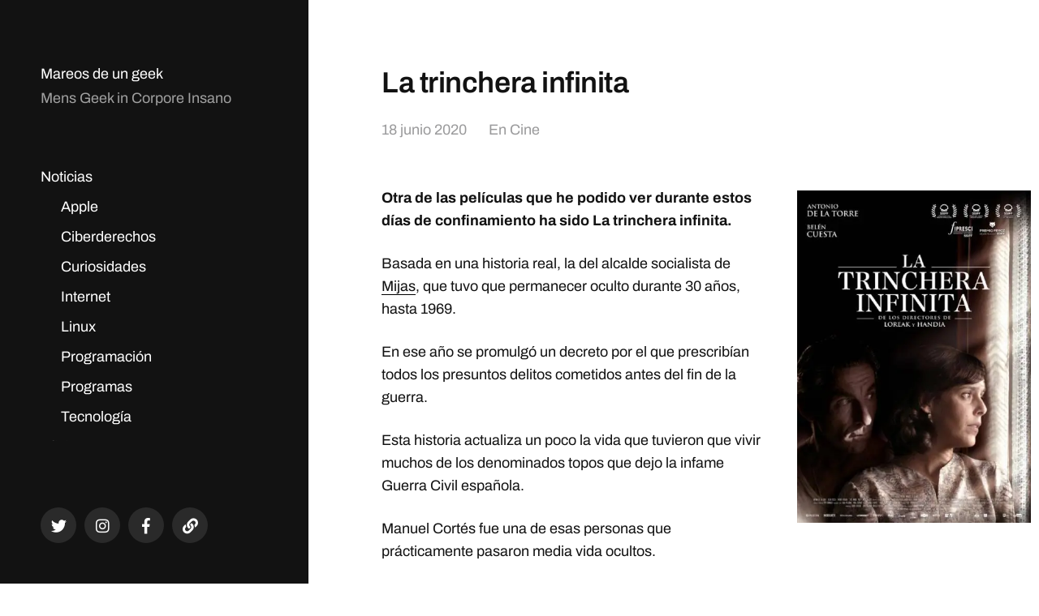

--- FILE ---
content_type: text/html; charset=UTF-8
request_url: https://mareosdeungeek.es/la-trinchera-infinita/
body_size: 20737
content:
<!DOCTYPE html><html class="no-js" lang="es"><head><script data-no-optimize="1">var litespeed_docref=sessionStorage.getItem("litespeed_docref");litespeed_docref&&(Object.defineProperty(document,"referrer",{get:function(){return litespeed_docref}}),sessionStorage.removeItem("litespeed_docref"));</script> <meta http-equiv="content-type" content="text/html" charset="UTF-8" /><meta name="viewport" content="width=device-width, initial-scale=1.0" ><link rel="profile" href="http://gmpg.org/xfn/11"><meta name='robots' content='index, follow, max-image-preview:large, max-snippet:-1, max-video-preview:-1' /><title>La trinchera infinita &#8226; Mareos de un geek</title><meta name="description" content="La trinchera infinita es una película española que cuenta la historia de un topo de la Guerra Civil. Inspirada en la vida de Manuel Cortés quien fuera alcalde de Mijas." /><link rel="canonical" href="https://mareosdeungeek.es/la-trinchera-infinita/" /><meta property="og:locale" content="es_ES" /><meta property="og:type" content="article" /><meta property="og:title" content="La trinchera infinita &#8226; Mareos de un geek" /><meta property="og:description" content="La trinchera infinita es una película española que cuenta la historia de un topo de la Guerra Civil. Inspirada en la vida de Manuel Cortés quien fuera alcalde de Mijas." /><meta property="og:url" content="https://mareosdeungeek.es/la-trinchera-infinita/" /><meta property="og:site_name" content="Mareos de un geek" /><meta property="article:publisher" content="https://www.facebook.com/estebansaiz" /><meta property="article:author" content="https://www.facebook.com/estebansaiz" /><meta property="article:published_time" content="2020-06-18T08:00:51+00:00" /><meta property="article:modified_time" content="2025-08-24T11:12:13+00:00" /><meta property="og:image" content="https://mareosdeungeek.es/wp-content/uploads/2020/05/la-trinchera-infinita.jpg" /><meta name="author" content="Esteban Saiz" /><meta name="twitter:card" content="summary_large_image" /><meta name="twitter:creator" content="@https://twitter.com/HeV" /><meta name="twitter:site" content="@HeV" /><meta name="twitter:label1" content="Escrito por" /><meta name="twitter:data1" content="Esteban Saiz" /><meta name="twitter:label2" content="Tiempo de lectura" /><meta name="twitter:data2" content="1 minuto" /> <script data-jetpack-boost="ignore" type="application/ld+json" class="yoast-schema-graph">{"@context":"https://schema.org","@graph":[{"@type":"Article","@id":"https://mareosdeungeek.es/la-trinchera-infinita/#article","isPartOf":{"@id":"https://mareosdeungeek.es/la-trinchera-infinita/"},"author":{"name":"Esteban Saiz","@id":"https://mareosdeungeek.es/#/schema/person/893f4acff6ea05a2ef023285917f91d1"},"headline":"La trinchera infinita","datePublished":"2020-06-18T08:00:51+00:00","dateModified":"2025-08-24T11:12:13+00:00","mainEntityOfPage":{"@id":"https://mareosdeungeek.es/la-trinchera-infinita/"},"wordCount":279,"publisher":{"@id":"https://mareosdeungeek.es/#/schema/person/893f4acff6ea05a2ef023285917f91d1"},"image":{"@id":"https://mareosdeungeek.es/la-trinchera-infinita/#primaryimage"},"thumbnailUrl":"https://mareosdeungeek.es/wp-content/uploads/2020/05/la-trinchera-infinita.jpg","keywords":["antonio de la torre","drama","guerra civil"],"articleSection":["Cine"],"inLanguage":"es"},{"@type":"WebPage","@id":"https://mareosdeungeek.es/la-trinchera-infinita/","url":"https://mareosdeungeek.es/la-trinchera-infinita/","name":"La trinchera infinita &#8226; Mareos de un geek","isPartOf":{"@id":"https://mareosdeungeek.es/#website"},"primaryImageOfPage":{"@id":"https://mareosdeungeek.es/la-trinchera-infinita/#primaryimage"},"image":{"@id":"https://mareosdeungeek.es/la-trinchera-infinita/#primaryimage"},"thumbnailUrl":"https://mareosdeungeek.es/wp-content/uploads/2020/05/la-trinchera-infinita.jpg","datePublished":"2020-06-18T08:00:51+00:00","dateModified":"2025-08-24T11:12:13+00:00","description":"La trinchera infinita es una película española que cuenta la historia de un topo de la Guerra Civil. Inspirada en la vida de Manuel Cortés quien fuera alcalde de Mijas.","inLanguage":"es","potentialAction":[{"@type":"ReadAction","target":["https://mareosdeungeek.es/la-trinchera-infinita/"]}]},{"@type":"ImageObject","inLanguage":"es","@id":"https://mareosdeungeek.es/la-trinchera-infinita/#primaryimage","url":"https://i0.wp.com/mareosdeungeek.es/wp-content/uploads/2020/05/la-trinchera-infinita.jpg?fit=450%2C640&ssl=1","contentUrl":"https://i0.wp.com/mareosdeungeek.es/wp-content/uploads/2020/05/la-trinchera-infinita.jpg?fit=450%2C640&ssl=1","width":450,"height":640},{"@type":"WebSite","@id":"https://mareosdeungeek.es/#website","url":"https://mareosdeungeek.es/","name":"Mareos de un geek","description":"Mens Geek in Corpore Insano","publisher":{"@id":"https://mareosdeungeek.es/#/schema/person/893f4acff6ea05a2ef023285917f91d1"},"potentialAction":[{"@type":"SearchAction","target":{"@type":"EntryPoint","urlTemplate":"https://mareosdeungeek.es/?s={search_term_string}"},"query-input":{"@type":"PropertyValueSpecification","valueRequired":true,"valueName":"search_term_string"}}],"inLanguage":"es"},{"@type":["Person","Organization"],"@id":"https://mareosdeungeek.es/#/schema/person/893f4acff6ea05a2ef023285917f91d1","name":"Esteban Saiz","image":{"@type":"ImageObject","inLanguage":"es","@id":"https://mareosdeungeek.es/#/schema/person/image/","url":"https://i0.wp.com/mareosdeungeek.es/wp-content/uploads/2020/12/profile.jpeg?fit=512%2C512&ssl=1","contentUrl":"https://i0.wp.com/mareosdeungeek.es/wp-content/uploads/2020/12/profile.jpeg?fit=512%2C512&ssl=1","width":512,"height":512,"caption":"Esteban Saiz"},"logo":{"@id":"https://mareosdeungeek.es/#/schema/person/image/"},"description":"Soy un geek valenciano que se mudó en el año 2010 a Londres. Desde entonces he podido crecer profesionalmente, viajar y conocer gente de todo el mundo. En el año 2016 volví a España, estableciéndome en Andalucía. Además desde el año 2006 he mantenido este espacio como una bitácora, escribiendo sobre mis hobbies y las cosas que me suceden.","sameAs":["http://www.estebansaiz.com","https://www.facebook.com/estebansaiz","http://instagram.com/esaiz","http://www.linkedin.com/in/estebansaiz","https://x.com/https://twitter.com/HeV","http://esaiz.tumblr.com/"]}]}</script> <link rel='dns-prefetch' href='//stats.wp.com' /><link rel='dns-prefetch' href='//v0.wordpress.com' /><link rel='dns-prefetch' href='//widgets.wp.com' /><link rel='dns-prefetch' href='//s0.wp.com' /><link rel='dns-prefetch' href='//0.gravatar.com' /><link rel='dns-prefetch' href='//1.gravatar.com' /><link rel='dns-prefetch' href='//2.gravatar.com' /><link rel='dns-prefetch' href='//www.googletagmanager.com' /><link rel='preconnect' href='//i0.wp.com' /><link rel='preconnect' href='//c0.wp.com' /><link rel="alternate" type="application/rss+xml" title="Mareos de un geek &raquo; Feed" href="https://mareosdeungeek.es/feed/" /><link rel="alternate" type="application/rss+xml" title="Mareos de un geek &raquo; Feed de los comentarios" href="https://mareosdeungeek.es/comments/feed/" /><link rel="alternate" title="oEmbed (JSON)" type="application/json+oembed" href="https://mareosdeungeek.es/wp-json/oembed/1.0/embed?url=https%3A%2F%2Fmareosdeungeek.es%2Fla-trinchera-infinita%2F" /><link rel="alternate" title="oEmbed (XML)" type="text/xml+oembed" href="https://mareosdeungeek.es/wp-json/oembed/1.0/embed?url=https%3A%2F%2Fmareosdeungeek.es%2Fla-trinchera-infinita%2F&#038;format=xml" /><style id='wp-img-auto-sizes-contain-inline-css' type='text/css'>img:is([sizes=auto i],[sizes^="auto," i]){contain-intrinsic-size:3000px 1500px}
/*# sourceURL=wp-img-auto-sizes-contain-inline-css */</style><link data-optimized="2" rel="stylesheet" href="https://mareosdeungeek.es/wp-content/litespeed/css/007c91049b4c0356e8c14903cb0f0e32.css?ver=d1261" /><link rel='stylesheet' id='jetpack_related-posts-css' href='https://c0.wp.com/p/jetpack/15.3.1/modules/related-posts/related-posts.css' type='text/css' media='all' /><link rel='stylesheet' id='wp-block-library-css' href='https://c0.wp.com/c/6.9/wp-includes/css/dist/block-library/style.min.css' type='text/css' media='all' /><style id='global-styles-inline-css' type='text/css'>:root{--wp--preset--aspect-ratio--square: 1;--wp--preset--aspect-ratio--4-3: 4/3;--wp--preset--aspect-ratio--3-4: 3/4;--wp--preset--aspect-ratio--3-2: 3/2;--wp--preset--aspect-ratio--2-3: 2/3;--wp--preset--aspect-ratio--16-9: 16/9;--wp--preset--aspect-ratio--9-16: 9/16;--wp--preset--color--black: #121212;--wp--preset--color--cyan-bluish-gray: #abb8c3;--wp--preset--color--white: #fff;--wp--preset--color--pale-pink: #f78da7;--wp--preset--color--vivid-red: #cf2e2e;--wp--preset--color--luminous-vivid-orange: #ff6900;--wp--preset--color--luminous-vivid-amber: #fcb900;--wp--preset--color--light-green-cyan: #7bdcb5;--wp--preset--color--vivid-green-cyan: #00d084;--wp--preset--color--pale-cyan-blue: #8ed1fc;--wp--preset--color--vivid-cyan-blue: #0693e3;--wp--preset--color--vivid-purple: #9b51e0;--wp--preset--color--dark-gray: #333;--wp--preset--color--medium-gray: #555;--wp--preset--color--light-gray: #777;--wp--preset--gradient--vivid-cyan-blue-to-vivid-purple: linear-gradient(135deg,rgb(6,147,227) 0%,rgb(155,81,224) 100%);--wp--preset--gradient--light-green-cyan-to-vivid-green-cyan: linear-gradient(135deg,rgb(122,220,180) 0%,rgb(0,208,130) 100%);--wp--preset--gradient--luminous-vivid-amber-to-luminous-vivid-orange: linear-gradient(135deg,rgb(252,185,0) 0%,rgb(255,105,0) 100%);--wp--preset--gradient--luminous-vivid-orange-to-vivid-red: linear-gradient(135deg,rgb(255,105,0) 0%,rgb(207,46,46) 100%);--wp--preset--gradient--very-light-gray-to-cyan-bluish-gray: linear-gradient(135deg,rgb(238,238,238) 0%,rgb(169,184,195) 100%);--wp--preset--gradient--cool-to-warm-spectrum: linear-gradient(135deg,rgb(74,234,220) 0%,rgb(151,120,209) 20%,rgb(207,42,186) 40%,rgb(238,44,130) 60%,rgb(251,105,98) 80%,rgb(254,248,76) 100%);--wp--preset--gradient--blush-light-purple: linear-gradient(135deg,rgb(255,206,236) 0%,rgb(152,150,240) 100%);--wp--preset--gradient--blush-bordeaux: linear-gradient(135deg,rgb(254,205,165) 0%,rgb(254,45,45) 50%,rgb(107,0,62) 100%);--wp--preset--gradient--luminous-dusk: linear-gradient(135deg,rgb(255,203,112) 0%,rgb(199,81,192) 50%,rgb(65,88,208) 100%);--wp--preset--gradient--pale-ocean: linear-gradient(135deg,rgb(255,245,203) 0%,rgb(182,227,212) 50%,rgb(51,167,181) 100%);--wp--preset--gradient--electric-grass: linear-gradient(135deg,rgb(202,248,128) 0%,rgb(113,206,126) 100%);--wp--preset--gradient--midnight: linear-gradient(135deg,rgb(2,3,129) 0%,rgb(40,116,252) 100%);--wp--preset--font-size--small: 16px;--wp--preset--font-size--medium: 20px;--wp--preset--font-size--large: 24px;--wp--preset--font-size--x-large: 42px;--wp--preset--font-size--normal: 18px;--wp--preset--font-size--larger: 28px;--wp--preset--spacing--20: 0.44rem;--wp--preset--spacing--30: 0.67rem;--wp--preset--spacing--40: 1rem;--wp--preset--spacing--50: 1.5rem;--wp--preset--spacing--60: 2.25rem;--wp--preset--spacing--70: 3.38rem;--wp--preset--spacing--80: 5.06rem;--wp--preset--shadow--natural: 6px 6px 9px rgba(0, 0, 0, 0.2);--wp--preset--shadow--deep: 12px 12px 50px rgba(0, 0, 0, 0.4);--wp--preset--shadow--sharp: 6px 6px 0px rgba(0, 0, 0, 0.2);--wp--preset--shadow--outlined: 6px 6px 0px -3px rgb(255, 255, 255), 6px 6px rgb(0, 0, 0);--wp--preset--shadow--crisp: 6px 6px 0px rgb(0, 0, 0);}:where(.is-layout-flex){gap: 0.5em;}:where(.is-layout-grid){gap: 0.5em;}body .is-layout-flex{display: flex;}.is-layout-flex{flex-wrap: wrap;align-items: center;}.is-layout-flex > :is(*, div){margin: 0;}body .is-layout-grid{display: grid;}.is-layout-grid > :is(*, div){margin: 0;}:where(.wp-block-columns.is-layout-flex){gap: 2em;}:where(.wp-block-columns.is-layout-grid){gap: 2em;}:where(.wp-block-post-template.is-layout-flex){gap: 1.25em;}:where(.wp-block-post-template.is-layout-grid){gap: 1.25em;}.has-black-color{color: var(--wp--preset--color--black) !important;}.has-cyan-bluish-gray-color{color: var(--wp--preset--color--cyan-bluish-gray) !important;}.has-white-color{color: var(--wp--preset--color--white) !important;}.has-pale-pink-color{color: var(--wp--preset--color--pale-pink) !important;}.has-vivid-red-color{color: var(--wp--preset--color--vivid-red) !important;}.has-luminous-vivid-orange-color{color: var(--wp--preset--color--luminous-vivid-orange) !important;}.has-luminous-vivid-amber-color{color: var(--wp--preset--color--luminous-vivid-amber) !important;}.has-light-green-cyan-color{color: var(--wp--preset--color--light-green-cyan) !important;}.has-vivid-green-cyan-color{color: var(--wp--preset--color--vivid-green-cyan) !important;}.has-pale-cyan-blue-color{color: var(--wp--preset--color--pale-cyan-blue) !important;}.has-vivid-cyan-blue-color{color: var(--wp--preset--color--vivid-cyan-blue) !important;}.has-vivid-purple-color{color: var(--wp--preset--color--vivid-purple) !important;}.has-black-background-color{background-color: var(--wp--preset--color--black) !important;}.has-cyan-bluish-gray-background-color{background-color: var(--wp--preset--color--cyan-bluish-gray) !important;}.has-white-background-color{background-color: var(--wp--preset--color--white) !important;}.has-pale-pink-background-color{background-color: var(--wp--preset--color--pale-pink) !important;}.has-vivid-red-background-color{background-color: var(--wp--preset--color--vivid-red) !important;}.has-luminous-vivid-orange-background-color{background-color: var(--wp--preset--color--luminous-vivid-orange) !important;}.has-luminous-vivid-amber-background-color{background-color: var(--wp--preset--color--luminous-vivid-amber) !important;}.has-light-green-cyan-background-color{background-color: var(--wp--preset--color--light-green-cyan) !important;}.has-vivid-green-cyan-background-color{background-color: var(--wp--preset--color--vivid-green-cyan) !important;}.has-pale-cyan-blue-background-color{background-color: var(--wp--preset--color--pale-cyan-blue) !important;}.has-vivid-cyan-blue-background-color{background-color: var(--wp--preset--color--vivid-cyan-blue) !important;}.has-vivid-purple-background-color{background-color: var(--wp--preset--color--vivid-purple) !important;}.has-black-border-color{border-color: var(--wp--preset--color--black) !important;}.has-cyan-bluish-gray-border-color{border-color: var(--wp--preset--color--cyan-bluish-gray) !important;}.has-white-border-color{border-color: var(--wp--preset--color--white) !important;}.has-pale-pink-border-color{border-color: var(--wp--preset--color--pale-pink) !important;}.has-vivid-red-border-color{border-color: var(--wp--preset--color--vivid-red) !important;}.has-luminous-vivid-orange-border-color{border-color: var(--wp--preset--color--luminous-vivid-orange) !important;}.has-luminous-vivid-amber-border-color{border-color: var(--wp--preset--color--luminous-vivid-amber) !important;}.has-light-green-cyan-border-color{border-color: var(--wp--preset--color--light-green-cyan) !important;}.has-vivid-green-cyan-border-color{border-color: var(--wp--preset--color--vivid-green-cyan) !important;}.has-pale-cyan-blue-border-color{border-color: var(--wp--preset--color--pale-cyan-blue) !important;}.has-vivid-cyan-blue-border-color{border-color: var(--wp--preset--color--vivid-cyan-blue) !important;}.has-vivid-purple-border-color{border-color: var(--wp--preset--color--vivid-purple) !important;}.has-vivid-cyan-blue-to-vivid-purple-gradient-background{background: var(--wp--preset--gradient--vivid-cyan-blue-to-vivid-purple) !important;}.has-light-green-cyan-to-vivid-green-cyan-gradient-background{background: var(--wp--preset--gradient--light-green-cyan-to-vivid-green-cyan) !important;}.has-luminous-vivid-amber-to-luminous-vivid-orange-gradient-background{background: var(--wp--preset--gradient--luminous-vivid-amber-to-luminous-vivid-orange) !important;}.has-luminous-vivid-orange-to-vivid-red-gradient-background{background: var(--wp--preset--gradient--luminous-vivid-orange-to-vivid-red) !important;}.has-very-light-gray-to-cyan-bluish-gray-gradient-background{background: var(--wp--preset--gradient--very-light-gray-to-cyan-bluish-gray) !important;}.has-cool-to-warm-spectrum-gradient-background{background: var(--wp--preset--gradient--cool-to-warm-spectrum) !important;}.has-blush-light-purple-gradient-background{background: var(--wp--preset--gradient--blush-light-purple) !important;}.has-blush-bordeaux-gradient-background{background: var(--wp--preset--gradient--blush-bordeaux) !important;}.has-luminous-dusk-gradient-background{background: var(--wp--preset--gradient--luminous-dusk) !important;}.has-pale-ocean-gradient-background{background: var(--wp--preset--gradient--pale-ocean) !important;}.has-electric-grass-gradient-background{background: var(--wp--preset--gradient--electric-grass) !important;}.has-midnight-gradient-background{background: var(--wp--preset--gradient--midnight) !important;}.has-small-font-size{font-size: var(--wp--preset--font-size--small) !important;}.has-medium-font-size{font-size: var(--wp--preset--font-size--medium) !important;}.has-large-font-size{font-size: var(--wp--preset--font-size--large) !important;}.has-x-large-font-size{font-size: var(--wp--preset--font-size--x-large) !important;}
/*# sourceURL=global-styles-inline-css */</style><style id='classic-theme-styles-inline-css' type='text/css'>/*! This file is auto-generated */
.wp-block-button__link{color:#fff;background-color:#32373c;border-radius:9999px;box-shadow:none;text-decoration:none;padding:calc(.667em + 2px) calc(1.333em + 2px);font-size:1.125em}.wp-block-file__button{background:#32373c;color:#fff;text-decoration:none}
/*# sourceURL=/wp-includes/css/classic-themes.min.css */</style><link rel='stylesheet' id='jetpack_likes-css' href='https://c0.wp.com/p/jetpack/15.3.1/modules/likes/style.css' type='text/css' media='all' /><link rel='stylesheet' id='sharedaddy-css' href='https://c0.wp.com/p/jetpack/15.3.1/modules/sharedaddy/sharing.css' type='text/css' media='all' /><link rel='stylesheet' id='social-logos-css' href='https://c0.wp.com/p/jetpack/15.3.1/_inc/social-logos/social-logos.min.css' type='text/css' media='all' /> <script data-jetpack-boost="ignore" type="litespeed/javascript" data-src="https://c0.wp.com/c/6.9/wp-includes/js/jquery/jquery.min.js" id="jquery-core-js"></script> <link rel="https://api.w.org/" href="https://mareosdeungeek.es/wp-json/" /><link rel="alternate" title="JSON" type="application/json" href="https://mareosdeungeek.es/wp-json/wp/v2/posts/12348" /><link rel="EditURI" type="application/rsd+xml" title="RSD" href="https://mareosdeungeek.es/xmlrpc.php?rsd" /><meta name="generator" content="WordPress 6.9" /><link rel='shortlink' href='https://wp.me/p2ib3b-3da' /><meta name="generator" content="Site Kit by Google 1.168.0" /><style>img#wpstats{display:none}</style><style type="text/css"></style><link rel="icon" href="https://i0.wp.com/mareosdeungeek.es/wp-content/uploads/2020/04/cropped-brain.png?fit=32%2C32&#038;ssl=1" sizes="32x32" /><link rel="icon" href="https://i0.wp.com/mareosdeungeek.es/wp-content/uploads/2020/04/cropped-brain.png?fit=192%2C192&#038;ssl=1" sizes="192x192" /><link rel="apple-touch-icon" href="https://i0.wp.com/mareosdeungeek.es/wp-content/uploads/2020/04/cropped-brain.png?fit=180%2C180&#038;ssl=1" /><meta name="msapplication-TileImage" content="https://i0.wp.com/mareosdeungeek.es/wp-content/uploads/2020/04/cropped-brain.png?fit=270%2C270&#038;ssl=1" /><link rel='stylesheet' id='jetpack-swiper-library-css' href='https://c0.wp.com/p/jetpack/15.3.1/_inc/blocks/swiper.css' type='text/css' media='all' /><link rel='stylesheet' id='jetpack-carousel-css' href='https://c0.wp.com/p/jetpack/15.3.1/modules/carousel/jetpack-carousel.css' type='text/css' media='all' /></head><body class="wp-singular post-template-default single single-post postid-12348 single-format-standard wp-theme-mcluhan">
<a class="skip-link button" href="#site-content">Saltar al contenido</a><header class="site-header group"><p class="site-title"><a href="https://mareosdeungeek.es" class="site-name">Mareos de un geek</a></p><div class="site-description"><p>Mens Geek in Corpore Insano</p></div><div class="nav-toggle"><div class="bar"></div><div class="bar"></div></div><div class="menu-wrapper"><ul class="main-menu desktop"><li id="menu-item-4133" class="menu-item menu-item-type-custom menu-item-object-custom menu-item-has-children menu-item-4133"><a href="#">Noticias</a><ul class="sub-menu"><li id="menu-item-3599" class="menu-item menu-item-type-taxonomy menu-item-object-category menu-item-3599"><a href="https://mareosdeungeek.es/categoria/apple/">Apple</a></li><li id="menu-item-18954" class="menu-item menu-item-type-taxonomy menu-item-object-category menu-item-18954"><a href="https://mareosdeungeek.es/categoria/ciberderechos/">Ciberderechos</a></li><li id="menu-item-3612" class="menu-item menu-item-type-taxonomy menu-item-object-category menu-item-3612"><a href="https://mareosdeungeek.es/categoria/curiosidades/">Curiosidades</a></li><li id="menu-item-3601" class="menu-item menu-item-type-taxonomy menu-item-object-category menu-item-3601"><a href="https://mareosdeungeek.es/categoria/internet/">Internet</a></li><li id="menu-item-3602" class="menu-item menu-item-type-taxonomy menu-item-object-category menu-item-3602"><a href="https://mareosdeungeek.es/categoria/linux/">Linux</a></li><li id="menu-item-3603" class="menu-item menu-item-type-taxonomy menu-item-object-category menu-item-3603"><a href="https://mareosdeungeek.es/categoria/programacion/">Programación</a></li><li id="menu-item-3604" class="menu-item menu-item-type-taxonomy menu-item-object-category menu-item-3604"><a href="https://mareosdeungeek.es/categoria/programas/">Programas</a></li><li id="menu-item-18951" class="menu-item menu-item-type-taxonomy menu-item-object-category menu-item-18951"><a href="https://mareosdeungeek.es/categoria/tecnologia/">Tecnología</a></li></ul></li><li id="menu-item-4134" class="menu-item menu-item-type-custom menu-item-object-custom menu-item-has-children menu-item-4134"><a href="#">Aficiones</a><ul class="sub-menu"><li id="menu-item-11234" class="menu-item menu-item-type-taxonomy menu-item-object-category menu-item-11234"><a href="https://mareosdeungeek.es/categoria/cervezas/">Cervezas</a></li><li id="menu-item-3613" class="menu-item menu-item-type-taxonomy menu-item-object-category menu-item-3613"><a href="https://mareosdeungeek.es/categoria/deportes/">Deportes</a></li><li id="menu-item-18952" class="menu-item menu-item-type-taxonomy menu-item-object-category current-post-ancestor current-menu-parent current-post-parent menu-item-18952"><a href="https://mareosdeungeek.es/categoria/cine/">Cine</a></li><li id="menu-item-3622" class="menu-item menu-item-type-taxonomy menu-item-object-category menu-item-3622"><a href="https://mareosdeungeek.es/categoria/%e6%97%a5%e6%9c%ac/">日本</a></li><li id="menu-item-3616" class="menu-item menu-item-type-taxonomy menu-item-object-category menu-item-3616"><a href="https://mareosdeungeek.es/categoria/libros/">Libros</a></li><li id="menu-item-3617" class="menu-item menu-item-type-taxonomy menu-item-object-category menu-item-3617"><a href="https://mareosdeungeek.es/categoria/musica/">Música</a></li><li id="menu-item-11236" class="menu-item menu-item-type-taxonomy menu-item-object-category menu-item-11236"><a href="https://mareosdeungeek.es/categoria/series/">Series</a></li><li id="menu-item-18953" class="menu-item menu-item-type-taxonomy menu-item-object-category menu-item-18953"><a href="https://mareosdeungeek.es/categoria/viajes/">Viajes</a></li><li id="menu-item-3628" class="menu-item menu-item-type-taxonomy menu-item-object-category menu-item-3628"><a href="https://mareosdeungeek.es/categoria/videojuegos/">Videojuegos</a></li></ul></li><li id="menu-item-3626" class="menu-item menu-item-type-taxonomy menu-item-object-category menu-item-has-children menu-item-3626"><a href="https://mareosdeungeek.es/categoria/personal/">Personal</a><ul class="sub-menu"><li id="menu-item-3630" class="menu-item menu-item-type-post_type menu-item-object-page menu-item-3630"><a href="https://mareosdeungeek.es/autor/">Autor</a></li><li id="menu-item-3618" class="menu-item menu-item-type-taxonomy menu-item-object-category menu-item-3618"><a href="https://mareosdeungeek.es/categoria/opinion/">Opinión</a></li><li id="menu-item-11235" class="menu-item menu-item-type-taxonomy menu-item-object-category menu-item-11235"><a href="https://mareosdeungeek.es/categoria/personal/">Personal</a></li><li id="menu-item-3620" class="menu-item menu-item-type-taxonomy menu-item-object-category menu-item-3620"><a href="https://mareosdeungeek.es/categoria/valencia/">Valencia</a></li><li id="menu-item-3619" class="menu-item menu-item-type-taxonomy menu-item-object-category menu-item-3619"><a href="https://mareosdeungeek.es/categoria/londres/">Londres</a></li><li id="menu-item-11233" class="menu-item menu-item-type-taxonomy menu-item-object-category menu-item-11233"><a href="https://mareosdeungeek.es/categoria/andalucia/">Andalucía</a></li><li id="menu-item-18985" class="menu-item menu-item-type-taxonomy menu-item-object-category menu-item-18985"><a href="https://mareosdeungeek.es/categoria/sociedad/">Sociedad</a></li><li id="menu-item-3627" class="menu-item menu-item-type-taxonomy menu-item-object-category menu-item-3627"><a href="https://mareosdeungeek.es/categoria/universidad/">Universidad</a></li><li id="menu-item-3629" class="menu-item menu-item-type-post_type menu-item-object-page menu-item-privacy-policy menu-item-3629"><a rel="privacy-policy" href="https://mareosdeungeek.es/politicas-de-uso/">Políticas de Uso</a></li></ul></li></ul></div><div class="social-menu desktop"><ul class="social-menu-inner"><li class="social-search-wrapper"><a href="https://mareosdeungeek.es/?s="></a></li><li id="menu-item-6112" class="menu-item menu-item-type-custom menu-item-object-custom menu-item-6112"><a href="https://twitter.com/HeV"><span class="screen-reader-text">Twitter</span></a></li><li id="menu-item-6113" class="menu-item menu-item-type-custom menu-item-object-custom menu-item-6113"><a href="http://instagram.com/esaiz"><span class="screen-reader-text">Instagram</span></a></li><li id="menu-item-6115" class="menu-item menu-item-type-custom menu-item-object-custom menu-item-6115"><a href="https://www.facebook.com/mareosdeungeek/"><span class="screen-reader-text">Facebook</span></a></li><li id="menu-item-17398" class="menu-item menu-item-type-custom menu-item-object-custom menu-item-17398"><a href="https://mastodon.online/@estebansaiz"><span class="screen-reader-text">Mastodon</span></a></li></ul></div></header><div class="mobile-menu-wrapper"><ul class="main-menu mobile"><li class="menu-item menu-item-type-custom menu-item-object-custom menu-item-has-children menu-item-4133"><a href="#">Noticias</a><ul class="sub-menu"><li class="menu-item menu-item-type-taxonomy menu-item-object-category menu-item-3599"><a href="https://mareosdeungeek.es/categoria/apple/">Apple</a></li><li class="menu-item menu-item-type-taxonomy menu-item-object-category menu-item-18954"><a href="https://mareosdeungeek.es/categoria/ciberderechos/">Ciberderechos</a></li><li class="menu-item menu-item-type-taxonomy menu-item-object-category menu-item-3612"><a href="https://mareosdeungeek.es/categoria/curiosidades/">Curiosidades</a></li><li class="menu-item menu-item-type-taxonomy menu-item-object-category menu-item-3601"><a href="https://mareosdeungeek.es/categoria/internet/">Internet</a></li><li class="menu-item menu-item-type-taxonomy menu-item-object-category menu-item-3602"><a href="https://mareosdeungeek.es/categoria/linux/">Linux</a></li><li class="menu-item menu-item-type-taxonomy menu-item-object-category menu-item-3603"><a href="https://mareosdeungeek.es/categoria/programacion/">Programación</a></li><li class="menu-item menu-item-type-taxonomy menu-item-object-category menu-item-3604"><a href="https://mareosdeungeek.es/categoria/programas/">Programas</a></li><li class="menu-item menu-item-type-taxonomy menu-item-object-category menu-item-18951"><a href="https://mareosdeungeek.es/categoria/tecnologia/">Tecnología</a></li></ul></li><li class="menu-item menu-item-type-custom menu-item-object-custom menu-item-has-children menu-item-4134"><a href="#">Aficiones</a><ul class="sub-menu"><li class="menu-item menu-item-type-taxonomy menu-item-object-category menu-item-11234"><a href="https://mareosdeungeek.es/categoria/cervezas/">Cervezas</a></li><li class="menu-item menu-item-type-taxonomy menu-item-object-category menu-item-3613"><a href="https://mareosdeungeek.es/categoria/deportes/">Deportes</a></li><li class="menu-item menu-item-type-taxonomy menu-item-object-category current-post-ancestor current-menu-parent current-post-parent menu-item-18952"><a href="https://mareosdeungeek.es/categoria/cine/">Cine</a></li><li class="menu-item menu-item-type-taxonomy menu-item-object-category menu-item-3622"><a href="https://mareosdeungeek.es/categoria/%e6%97%a5%e6%9c%ac/">日本</a></li><li class="menu-item menu-item-type-taxonomy menu-item-object-category menu-item-3616"><a href="https://mareosdeungeek.es/categoria/libros/">Libros</a></li><li class="menu-item menu-item-type-taxonomy menu-item-object-category menu-item-3617"><a href="https://mareosdeungeek.es/categoria/musica/">Música</a></li><li class="menu-item menu-item-type-taxonomy menu-item-object-category menu-item-11236"><a href="https://mareosdeungeek.es/categoria/series/">Series</a></li><li class="menu-item menu-item-type-taxonomy menu-item-object-category menu-item-18953"><a href="https://mareosdeungeek.es/categoria/viajes/">Viajes</a></li><li class="menu-item menu-item-type-taxonomy menu-item-object-category menu-item-3628"><a href="https://mareosdeungeek.es/categoria/videojuegos/">Videojuegos</a></li></ul></li><li class="menu-item menu-item-type-taxonomy menu-item-object-category menu-item-has-children menu-item-3626"><a href="https://mareosdeungeek.es/categoria/personal/">Personal</a><ul class="sub-menu"><li class="menu-item menu-item-type-post_type menu-item-object-page menu-item-3630"><a href="https://mareosdeungeek.es/autor/">Autor</a></li><li class="menu-item menu-item-type-taxonomy menu-item-object-category menu-item-3618"><a href="https://mareosdeungeek.es/categoria/opinion/">Opinión</a></li><li class="menu-item menu-item-type-taxonomy menu-item-object-category menu-item-11235"><a href="https://mareosdeungeek.es/categoria/personal/">Personal</a></li><li class="menu-item menu-item-type-taxonomy menu-item-object-category menu-item-3620"><a href="https://mareosdeungeek.es/categoria/valencia/">Valencia</a></li><li class="menu-item menu-item-type-taxonomy menu-item-object-category menu-item-3619"><a href="https://mareosdeungeek.es/categoria/londres/">Londres</a></li><li class="menu-item menu-item-type-taxonomy menu-item-object-category menu-item-11233"><a href="https://mareosdeungeek.es/categoria/andalucia/">Andalucía</a></li><li class="menu-item menu-item-type-taxonomy menu-item-object-category menu-item-18985"><a href="https://mareosdeungeek.es/categoria/sociedad/">Sociedad</a></li><li class="menu-item menu-item-type-taxonomy menu-item-object-category menu-item-3627"><a href="https://mareosdeungeek.es/categoria/universidad/">Universidad</a></li><li class="menu-item menu-item-type-post_type menu-item-object-page menu-item-privacy-policy menu-item-3629"><a rel="privacy-policy" href="https://mareosdeungeek.es/politicas-de-uso/">Políticas de Uso</a></li></ul></li><li class="toggle-mobile-search-wrapper"><a href="#" class="toggle-mobile-search">Buscar</a></li></ul><div class="social-menu mobile"><ul class="social-menu-inner"><li class="menu-item menu-item-type-custom menu-item-object-custom menu-item-6112"><a href="https://twitter.com/HeV"><span class="screen-reader-text">Twitter</span></a></li><li class="menu-item menu-item-type-custom menu-item-object-custom menu-item-6113"><a href="http://instagram.com/esaiz"><span class="screen-reader-text">Instagram</span></a></li><li class="menu-item menu-item-type-custom menu-item-object-custom menu-item-6115"><a href="https://www.facebook.com/mareosdeungeek/"><span class="screen-reader-text">Facebook</span></a></li><li class="menu-item menu-item-type-custom menu-item-object-custom menu-item-17398"><a href="https://mastodon.online/@estebansaiz"><span class="screen-reader-text">Mastodon</span></a></li></ul></div></div><div class="mobile-search"><div class="untoggle-mobile-search"></div><form role="search" method="get" class="search-form" action="https://mareosdeungeek.es/">
<label class="screen-reader-text" for="search-form-695235ea2b2c9">Buscar:</label>
<input type="search" id="search-form-695235ea2b2c9" class="search-field" placeholder="Introduce tu consulta de búsqueda" value="" name="s" autocomplete="off" />
</button></form><div class="mobile-results"><div class="results-wrapper"></div></div></div><div class="search-overlay"><form role="search" method="get" class="search-form" action="https://mareosdeungeek.es/">
<label class="screen-reader-text" for="search-form-695235ea2b32b">Buscar:</label>
<input type="search" id="search-form-695235ea2b32b" class="search-field" placeholder="Introduce tu consulta de búsqueda" value="" name="s" autocomplete="off" />
</button></form></div><main class="site-content" id="site-content"><article class="post-12348 post type-post status-publish format-standard hentry category-cine tag-antonio-de-la-torre tag-drama tag-guerra-civil missing-thumbnail"><header class="entry-header section-inner"><h1 class="entry-title">La trinchera infinita</h1><div class="meta"><time><a href="https://mareosdeungeek.es/la-trinchera-infinita/">18 junio 2020</a></time>
<span>
En <a href="https://mareosdeungeek.es/categoria/cine/" rel="category tag">Cine</a>							</span></div></header><div class="entry-content section-inner"><p><img data-lazyloaded="1" src="[data-uri]" data-recalc-dims="1" fetchpriority="high" decoding="async" data-attachment-id="12349" data-permalink="https://mareosdeungeek.es/la-trinchera-infinita/la-trinchera-infinita/" data-orig-file="https://i0.wp.com/mareosdeungeek.es/wp-content/uploads/2020/05/la-trinchera-infinita.jpg?fit=450%2C640&amp;ssl=1" data-orig-size="450,640" data-comments-opened="0" data-image-meta="{&quot;aperture&quot;:&quot;0&quot;,&quot;credit&quot;:&quot;&quot;,&quot;camera&quot;:&quot;&quot;,&quot;caption&quot;:&quot;&quot;,&quot;created_timestamp&quot;:&quot;0&quot;,&quot;copyright&quot;:&quot;&quot;,&quot;focal_length&quot;:&quot;0&quot;,&quot;iso&quot;:&quot;0&quot;,&quot;shutter_speed&quot;:&quot;0&quot;,&quot;title&quot;:&quot;&quot;,&quot;orientation&quot;:&quot;0&quot;}" data-image-title="la-trinchera-infinita" data-image-description="" data-image-caption="" data-medium-file="https://i0.wp.com/mareosdeungeek.es/wp-content/uploads/2020/05/la-trinchera-infinita.jpg?fit=211%2C300&amp;ssl=1" data-large-file="https://i0.wp.com/mareosdeungeek.es/wp-content/uploads/2020/05/la-trinchera-infinita.jpg?fit=450%2C640&amp;ssl=1" class="alignright size-full wp-image-12349" data-src="https://i0.wp.com/mareosdeungeek.es/wp-content/uploads/2020/05/la-trinchera-infinita.jpg?resize=450%2C640&#038;ssl=1" alt="" width="450" height="640" data-srcset="https://i0.wp.com/mareosdeungeek.es/wp-content/uploads/2020/05/la-trinchera-infinita.jpg?w=450&amp;ssl=1 450w, https://i0.wp.com/mareosdeungeek.es/wp-content/uploads/2020/05/la-trinchera-infinita.jpg?resize=211%2C300&amp;ssl=1 211w" data-sizes="(max-width: 450px) 100vw, 450px" /><strong>Otra de las películas que he podido ver durante estos días de confinamiento ha sido La trinchera infinita.</strong></p><p>Basada en una historia real, la del alcalde socialista de <a href="https://mareosdeungeek.es/mijas/">Mijas</a>, que tuvo que permanecer oculto durante 30 años, hasta 1969.</p><p>En ese año se promulgó un decreto por el que prescribían todos los presuntos delitos cometidos antes del fin de la guerra.</p><p>Esta historia actualiza un poco la vida que tuvieron que vivir muchos de los denominados topos que dejo la infame Guerra Civil española.</p><p>Manuel Cortés fue una de esas personas que prácticamente pasaron media vida ocultos.</p><p><strong>La película relata muy bien los distintos estados mentales por los que tiene que pasar</strong>, tanto él, con su cautiverio forzado, como su familia.</p><p><strong>Aunque se han cambiado algunos puntos de la historia real para hacerla mucho más dramática, el punto histórico está bastante bien conseguido</strong>.</p><p>Mención aparte merece <a href="https://www.xataka.com/audio/brutal-sonido-trinchera-infinita-demuestra-que-siempre-importante-como-imagen-hablamos-sus-responsables" target="_blank" rel="noopener noreferrer">el sonido de la película</a> que ha utilizado las últimas técnicas de audio disponibles y le valió un premio Goya.</p><p>En la <strong>interpretación</strong>, el genial actor malagueño Antonio de la Torre asume el papel principal.</p><p>Le acompaña la actriz sevillana Belén Cuesta, que con su gran interpretación se ganó un premio Goya.</p><p><strong>La trinchera infinita está dirigida por los cineastas vascos Jon Garaño, Aitor Arregi y José Mari Goenaga.</strong></p><p><strong>Una película muy recomendable</strong>, que huye un poco del típico cine politizado que se centra en la Guerra Civil, como ya ocurriera con la película de Aménabar <a href="https://mareosdeungeek.es/mientras-dure-la-guerra/">Mientras dure la guerra</a>.</p><p>La trinchera infinita puede verse en <a href="https://www.netflix.com/es/title/80242912" target="_blank" rel="noopener noreferrer">Netflix</a>.</p><div class="sharedaddy sd-sharing-enabled"><div class="robots-nocontent sd-block sd-social sd-social-icon sd-sharing"><h3 class="sd-title">Comparte:</h3><div class="sd-content"><ul><li class="share-jetpack-whatsapp"><a rel="nofollow noopener noreferrer"
data-shared="sharing-whatsapp-12348"
class="share-jetpack-whatsapp sd-button share-icon no-text"
href="https://mareosdeungeek.es/la-trinchera-infinita/?share=jetpack-whatsapp"
target="_blank"
aria-labelledby="sharing-whatsapp-12348"
>
<span id="sharing-whatsapp-12348" hidden>Haz clic para compartir en WhatsApp (Se abre en una ventana nueva)</span>
<span>WhatsApp</span>
</a></li><li class="share-x"><a rel="nofollow noopener noreferrer"
data-shared="sharing-x-12348"
class="share-x sd-button share-icon no-text"
href="https://mareosdeungeek.es/la-trinchera-infinita/?share=x"
target="_blank"
aria-labelledby="sharing-x-12348"
>
<span id="sharing-x-12348" hidden>Haz clic para compartir en X (Se abre en una ventana nueva)</span>
<span>X</span>
</a></li><li class="share-mastodon"><a rel="nofollow noopener noreferrer"
data-shared="sharing-mastodon-12348"
class="share-mastodon sd-button share-icon no-text"
href="https://mareosdeungeek.es/la-trinchera-infinita/?share=mastodon"
target="_blank"
aria-labelledby="sharing-mastodon-12348"
>
<span id="sharing-mastodon-12348" hidden>Haz clic para compartir en Mastodon (Se abre en una ventana nueva)</span>
<span>Mastodon</span>
</a></li><li class="share-bluesky"><a rel="nofollow noopener noreferrer"
data-shared="sharing-bluesky-12348"
class="share-bluesky sd-button share-icon no-text"
href="https://mareosdeungeek.es/la-trinchera-infinita/?share=bluesky"
target="_blank"
aria-labelledby="sharing-bluesky-12348"
>
<span id="sharing-bluesky-12348" hidden>Haz clic para compartir en Bluesky (Se abre en una ventana nueva)</span>
<span>Bluesky</span>
</a></li><li class="share-facebook"><a rel="nofollow noopener noreferrer"
data-shared="sharing-facebook-12348"
class="share-facebook sd-button share-icon no-text"
href="https://mareosdeungeek.es/la-trinchera-infinita/?share=facebook"
target="_blank"
aria-labelledby="sharing-facebook-12348"
>
<span id="sharing-facebook-12348" hidden>Haz clic para compartir en Facebook (Se abre en una ventana nueva)</span>
<span>Facebook</span>
</a></li><li class="share-threads"><a rel="nofollow noopener noreferrer"
data-shared="sharing-threads-12348"
class="share-threads sd-button share-icon no-text"
href="https://mareosdeungeek.es/la-trinchera-infinita/?share=threads"
target="_blank"
aria-labelledby="sharing-threads-12348"
>
<span id="sharing-threads-12348" hidden>Haz clic para compartir en Threads (Se abre en una ventana nueva)</span>
<span>Threads</span>
</a></li><li class="share-reddit"><a rel="nofollow noopener noreferrer"
data-shared="sharing-reddit-12348"
class="share-reddit sd-button share-icon no-text"
href="https://mareosdeungeek.es/la-trinchera-infinita/?share=reddit"
target="_blank"
aria-labelledby="sharing-reddit-12348"
>
<span id="sharing-reddit-12348" hidden>Haz clic para compartir en Reddit (Se abre en una ventana nueva)</span>
<span>Reddit</span>
</a></li><li><a href="#" class="sharing-anchor sd-button share-more"><span>Más</span></a></li><li class="share-end"></li></ul><div class="sharing-hidden"><div class="inner" style="display: none;"><ul><li class="share-email"><a rel="nofollow noopener noreferrer"
data-shared="sharing-email-12348"
class="share-email sd-button share-icon no-text"
href="mailto:?subject=%5BEntrada%20compartida%5D%20La%20trinchera%20infinita&#038;body=https%3A%2F%2Fmareosdeungeek.es%2Fla-trinchera-infinita%2F&#038;share=email"
target="_blank"
aria-labelledby="sharing-email-12348"
data-email-share-error-title="¿Tienes un correo electrónico configurado?" data-email-share-error-text="Si tienes problemas al compartir por correo electrónico, es posible que sea porque no tengas un correo electrónico configurado en tu navegador. Puede que tengas que crear un nuevo correo electrónico tú mismo." data-email-share-nonce="8e6e202419" data-email-share-track-url="https://mareosdeungeek.es/la-trinchera-infinita/?share=email">
<span id="sharing-email-12348" hidden>Haz clic para enviar un enlace por correo electrónico a un amigo (Se abre en una ventana nueva)</span>
<span>Correo electrónico</span>
</a></li><li class="share-print"><a rel="nofollow noopener noreferrer"
data-shared="sharing-print-12348"
class="share-print sd-button share-icon no-text"
href="https://mareosdeungeek.es/la-trinchera-infinita/#print?share=print"
target="_blank"
aria-labelledby="sharing-print-12348"
>
<span id="sharing-print-12348" hidden>Haz clic para imprimir (Se abre en una ventana nueva)</span>
<span>Imprimir</span>
</a></li><li class="share-pocket"><a rel="nofollow noopener noreferrer"
data-shared="sharing-pocket-12348"
class="share-pocket sd-button share-icon no-text"
href="https://mareosdeungeek.es/la-trinchera-infinita/?share=pocket"
target="_blank"
aria-labelledby="sharing-pocket-12348"
>
<span id="sharing-pocket-12348" hidden>Haz clic para compartir en Pocket (Se abre en una ventana nueva)</span>
<span>Pocket</span>
</a></li><li class="share-linkedin"><a rel="nofollow noopener noreferrer"
data-shared="sharing-linkedin-12348"
class="share-linkedin sd-button share-icon no-text"
href="https://mareosdeungeek.es/la-trinchera-infinita/?share=linkedin"
target="_blank"
aria-labelledby="sharing-linkedin-12348"
>
<span id="sharing-linkedin-12348" hidden>Haz clic para compartir en LinkedIn (Se abre en una ventana nueva)</span>
<span>LinkedIn</span>
</a></li><li class="share-end"></li></ul></div></div></div></div></div><div class='sharedaddy sd-block sd-like jetpack-likes-widget-wrapper jetpack-likes-widget-unloaded' id='like-post-wrapper-33885057-12348-695235ea2c32c' data-src='https://widgets.wp.com/likes/?ver=15.3.1#blog_id=33885057&amp;post_id=12348&amp;origin=mareosdeungeek.es&amp;obj_id=33885057-12348-695235ea2c32c' data-name='like-post-frame-33885057-12348-695235ea2c32c' data-title='Me gusta o Compartir'><h3 class="sd-title">Me gusta esto:</h3><div class='likes-widget-placeholder post-likes-widget-placeholder' style='height: 55px;'><span class='button'><span>Me gusta</span></span> <span class="loading">Cargando...</span></div><span class='sd-text-color'></span><a class='sd-link-color'></a></div><div id='jp-relatedposts' class='jp-relatedposts' ><h3 class="jp-relatedposts-headline"><em>Relacionado</em></h3></div></div><div class="meta bottom section-inner"><p class="tags"> #<a href="https://mareosdeungeek.es/etiqueta/antonio-de-la-torre/" rel="tag">antonio de la torre</a> #<a href="https://mareosdeungeek.es/etiqueta/drama/" rel="tag">drama</a> #<a href="https://mareosdeungeek.es/etiqueta/guerra-civil/" rel="tag">guerra civil</a></p></div><div class="post-pagination section-inner"><div class="previous-post">
<a href="https://mareosdeungeek.es/lowi/" rel="prev"><span>Lowi</span></a></div><div class="next-post">
<a href="https://mareosdeungeek.es/cerveza-laflama-de-fuegoverde-cervecera-independiente/" rel="next"><span>Cerveza LAFLAMA de Fuegoverde Cervecera Independiente</span></a></div></div></div><footer class="site-footer section-inner"><p class="copyright"><a target="_blank" href="https://creativecommons.org/licenses/by-nc-sa/4.0/deed.es">CC BY-NC-SA 4.0</a> 2006 - 2025 <a href="https://mareosdeungeek.es" class="site-name">Mareos de un geek</a></p><p class="theme-by">Tema por <a target="_blank" href="https://andersnoren.se">Anders Nor&eacute;n</a> alojado en <a target="_blank" href="https://hostinger.es?REFERRALCODE=ESTEBANSAIZ">Hostinger</a></p></footer></main><div id="jp-carousel-loading-overlay"><div id="jp-carousel-loading-wrapper">
<span id="jp-carousel-library-loading">&nbsp;</span></div></div><div class="jp-carousel-overlay" style="display: none;"><div class="jp-carousel-container"><div
class="jp-carousel-wrap swiper jp-carousel-swiper-container jp-carousel-transitions"
itemscope
itemtype="https://schema.org/ImageGallery"><div class="jp-carousel swiper-wrapper"></div><div class="jp-swiper-button-prev swiper-button-prev">
<svg width="25" height="24" viewBox="0 0 25 24" fill="none" xmlns="http://www.w3.org/2000/svg">
<mask id="maskPrev" mask-type="alpha" maskUnits="userSpaceOnUse" x="8" y="6" width="9" height="12">
<path d="M16.2072 16.59L11.6496 12L16.2072 7.41L14.8041 6L8.8335 12L14.8041 18L16.2072 16.59Z" fill="white"/>
</mask>
<g mask="url(#maskPrev)">
<rect x="0.579102" width="23.8823" height="24" fill="#FFFFFF"/>
</g>
</svg></div><div class="jp-swiper-button-next swiper-button-next">
<svg width="25" height="24" viewBox="0 0 25 24" fill="none" xmlns="http://www.w3.org/2000/svg">
<mask id="maskNext" mask-type="alpha" maskUnits="userSpaceOnUse" x="8" y="6" width="8" height="12">
<path d="M8.59814 16.59L13.1557 12L8.59814 7.41L10.0012 6L15.9718 12L10.0012 18L8.59814 16.59Z" fill="white"/>
</mask>
<g mask="url(#maskNext)">
<rect x="0.34375" width="23.8822" height="24" fill="#FFFFFF"/>
</g>
</svg></div></div><div class="jp-carousel-close-hint">
<svg width="25" height="24" viewBox="0 0 25 24" fill="none" xmlns="http://www.w3.org/2000/svg">
<mask id="maskClose" mask-type="alpha" maskUnits="userSpaceOnUse" x="5" y="5" width="15" height="14">
<path d="M19.3166 6.41L17.9135 5L12.3509 10.59L6.78834 5L5.38525 6.41L10.9478 12L5.38525 17.59L6.78834 19L12.3509 13.41L17.9135 19L19.3166 17.59L13.754 12L19.3166 6.41Z" fill="white"/>
</mask>
<g mask="url(#maskClose)">
<rect x="0.409668" width="23.8823" height="24" fill="#FFFFFF"/>
</g>
</svg></div><div class="jp-carousel-info"><div class="jp-carousel-info-footer"><div class="jp-carousel-pagination-container"><div class="jp-swiper-pagination swiper-pagination"></div><div class="jp-carousel-pagination"></div></div><div class="jp-carousel-photo-title-container"><h2 class="jp-carousel-photo-caption"></h2></div><div class="jp-carousel-photo-icons-container">
<a href="#" class="jp-carousel-icon-btn jp-carousel-icon-info" aria-label="Cambiar la visibilidad de los metadatos de las fotos">
<span class="jp-carousel-icon">
<svg width="25" height="24" viewBox="0 0 25 24" fill="none" xmlns="http://www.w3.org/2000/svg">
<mask id="maskInfo" mask-type="alpha" maskUnits="userSpaceOnUse" x="2" y="2" width="21" height="20">
<path fill-rule="evenodd" clip-rule="evenodd" d="M12.7537 2C7.26076 2 2.80273 6.48 2.80273 12C2.80273 17.52 7.26076 22 12.7537 22C18.2466 22 22.7046 17.52 22.7046 12C22.7046 6.48 18.2466 2 12.7537 2ZM11.7586 7V9H13.7488V7H11.7586ZM11.7586 11V17H13.7488V11H11.7586ZM4.79292 12C4.79292 16.41 8.36531 20 12.7537 20C17.142 20 20.7144 16.41 20.7144 12C20.7144 7.59 17.142 4 12.7537 4C8.36531 4 4.79292 7.59 4.79292 12Z" fill="white"/>
</mask>
<g mask="url(#maskInfo)">
<rect x="0.8125" width="23.8823" height="24" fill="#FFFFFF"/>
</g>
</svg>
</span>
</a>
<a href="#" class="jp-carousel-icon-btn jp-carousel-icon-comments" aria-label="Cambiar la visibilidad de los comentarios de las fotos">
<span class="jp-carousel-icon">
<svg width="25" height="24" viewBox="0 0 25 24" fill="none" xmlns="http://www.w3.org/2000/svg">
<mask id="maskComments" mask-type="alpha" maskUnits="userSpaceOnUse" x="2" y="2" width="21" height="20">
<path fill-rule="evenodd" clip-rule="evenodd" d="M4.3271 2H20.2486C21.3432 2 22.2388 2.9 22.2388 4V16C22.2388 17.1 21.3432 18 20.2486 18H6.31729L2.33691 22V4C2.33691 2.9 3.2325 2 4.3271 2ZM6.31729 16H20.2486V4H4.3271V18L6.31729 16Z" fill="white"/>
</mask>
<g mask="url(#maskComments)">
<rect x="0.34668" width="23.8823" height="24" fill="#FFFFFF"/>
</g>
</svg><span class="jp-carousel-has-comments-indicator" aria-label="Esta imagen tiene comentarios."></span>
</span>
</a></div></div><div class="jp-carousel-info-extra"><div class="jp-carousel-info-content-wrapper"><div class="jp-carousel-photo-title-container"><h2 class="jp-carousel-photo-title"></h2></div><div class="jp-carousel-comments-wrapper"><div id="jp-carousel-comments-loading">
<span>Cargando comentarios...</span></div><div class="jp-carousel-comments"></div><div id="jp-carousel-comment-form-container">
<span id="jp-carousel-comment-form-spinner">&nbsp;</span><div id="jp-carousel-comment-post-results"></div><form id="jp-carousel-comment-form">
<label for="jp-carousel-comment-form-comment-field" class="screen-reader-text">Escribe un comentario...</label><textarea
													name="comment"
													class="jp-carousel-comment-form-field jp-carousel-comment-form-textarea"
													id="jp-carousel-comment-form-comment-field"
													placeholder="Escribe un comentario..."
												></textarea><div id="jp-carousel-comment-form-submit-and-info-wrapper"><div id="jp-carousel-comment-form-commenting-as"><fieldset>
<label for="jp-carousel-comment-form-email-field">Correo electrónico (Obligatorio)</label>
<input type="text" name="email" class="jp-carousel-comment-form-field jp-carousel-comment-form-text-field" id="jp-carousel-comment-form-email-field" /></fieldset><fieldset>
<label for="jp-carousel-comment-form-author-field">Nombre (Obligatorio)</label>
<input type="text" name="author" class="jp-carousel-comment-form-field jp-carousel-comment-form-text-field" id="jp-carousel-comment-form-author-field" /></fieldset><fieldset>
<label for="jp-carousel-comment-form-url-field">Web</label>
<input type="text" name="url" class="jp-carousel-comment-form-field jp-carousel-comment-form-text-field" id="jp-carousel-comment-form-url-field" /></fieldset></div>
<input
type="submit"
name="submit"
class="jp-carousel-comment-form-button"
id="jp-carousel-comment-form-button-submit"
value="Publicar comentario" /></div></form></div></div><div class="jp-carousel-image-meta"><div class="jp-carousel-title-and-caption"><div class="jp-carousel-photo-info"><h3 class="jp-carousel-caption" itemprop="caption description"></h3></div><div class="jp-carousel-photo-description"></div></div><ul class="jp-carousel-image-exif" style="display: none;"></ul>
<a class="jp-carousel-image-download" href="#" target="_blank" style="display: none;">
<svg width="25" height="24" viewBox="0 0 25 24" fill="none" xmlns="http://www.w3.org/2000/svg">
<mask id="mask0" mask-type="alpha" maskUnits="userSpaceOnUse" x="3" y="3" width="19" height="18">
<path fill-rule="evenodd" clip-rule="evenodd" d="M5.84615 5V19H19.7775V12H21.7677V19C21.7677 20.1 20.8721 21 19.7775 21H5.84615C4.74159 21 3.85596 20.1 3.85596 19V5C3.85596 3.9 4.74159 3 5.84615 3H12.8118V5H5.84615ZM14.802 5V3H21.7677V10H19.7775V6.41L9.99569 16.24L8.59261 14.83L18.3744 5H14.802Z" fill="white"/>
</mask>
<g mask="url(#mask0)">
<rect x="0.870605" width="23.8823" height="24" fill="#FFFFFF"/>
</g>
</svg>
<span class="jp-carousel-download-text"></span>
</a><div class="jp-carousel-image-map" style="display: none;"></div></div></div></div></div></div></div> <script data-jetpack-boost="ignore" type="litespeed/javascript" data-src="https://c0.wp.com/p/jetpack/15.3.1/_inc/build/likes/queuehandler.min.js" id="jetpack_likes_queuehandler-js"></script> <iframe data-lazyloaded="1" src="about:blank" data-litespeed-src='https://widgets.wp.com/likes/master.html?ver=20251229#ver=20251229&#038;lang=es' scrolling='no' id='likes-master' name='likes-master' style='display:none;'></iframe><div id='likes-other-gravatars' role="dialog" aria-hidden="true" tabindex="-1"><div class="likes-text"><span>%d</span></div><ul class="wpl-avatars sd-like-gravatars"></ul></div> <script id="jetpack_related-posts-js-extra" type="litespeed/javascript">var related_posts_js_options={"post_heading":"h4"}</script><script type="litespeed/javascript" data-src="https://c0.wp.com/p/jetpack/15.3.1/_inc/build/related-posts/related-posts.min.js" id="jetpack_related-posts-js"></script><script type="litespeed/javascript" data-src="https://c0.wp.com/c/6.9/wp-includes/js/jquery/jquery-migrate.min.js" id="jquery-migrate-js"></script><script type="litespeed/javascript">jQuery('html').removeClass('no-js').addClass('js')</script><script type="speculationrules">{"prefetch":[{"source":"document","where":{"and":[{"href_matches":"/*"},{"not":{"href_matches":["/wp-*.php","/wp-admin/*","/wp-content/uploads/*","/wp-content/*","/wp-content/plugins/*","/wp-content/themes/mcluhan/*","/*\\?(.+)"]}},{"not":{"selector_matches":"a[rel~=\"nofollow\"]"}},{"not":{"selector_matches":".no-prefetch, .no-prefetch a"}}]},"eagerness":"conservative"}]}</script><script type="litespeed/javascript">window.WPCOM_sharing_counts={"https:\/\/mareosdeungeek.es\/la-trinchera-infinita\/":12348}</script><script type="litespeed/javascript" data-src="https://c0.wp.com/c/6.9/wp-includes/js/imagesloaded.min.js" id="imagesloaded-js"></script><script type="litespeed/javascript" data-src="https://c0.wp.com/c/6.9/wp-includes/js/masonry.min.js" id="masonry-js"></script><script id="mcluhan_global-js-extra" type="litespeed/javascript">var mcluhan_ajaxpagination={"ajaxurl":"https://mareosdeungeek.es/wp-admin/admin-ajax.php","query_vars":"{\"page\":\"\",\"name\":\"la-trinchera-infinita\"}"}</script><script id="jetpack-stats-js-before" type="litespeed/javascript">_stq=window._stq||[];_stq.push(["view",JSON.parse("{\"v\":\"ext\",\"blog\":\"33885057\",\"post\":\"12348\",\"tz\":\"1\",\"srv\":\"mareosdeungeek.es\",\"j\":\"1:15.3.1\"}")]);_stq.push(["clickTrackerInit","33885057","12348"])</script><script type="text/javascript" src="https://stats.wp.com/e-202501.js" id="jetpack-stats-js" defer="defer" data-wp-strategy="defer"></script><script id="jetpack-carousel-js-extra" type="litespeed/javascript">var jetpackSwiperLibraryPath={"url":"https://mareosdeungeek.es/wp-content/plugins/jetpack/_inc/blocks/swiper.js"};var jetpackCarouselStrings={"widths":[370,700,1000,1200,1400,2000],"is_logged_in":"","lang":"es","ajaxurl":"https://mareosdeungeek.es/wp-admin/admin-ajax.php","nonce":"38a24ebf5e","display_exif":"1","display_comments":"1","single_image_gallery":"1","single_image_gallery_media_file":"","background_color":"black","comment":"Comentario","post_comment":"Publicar comentario","write_comment":"Escribe un comentario...","loading_comments":"Cargando comentarios...","image_label":"Abre la imagen a pantalla completa.","download_original":"Ver tama\u00f1o completo \u003Cspan class=\"photo-size\"\u003E{0}\u003Cspan class=\"photo-size-times\"\u003E\u00d7\u003C/span\u003E{1}\u003C/span\u003E","no_comment_text":"Por favor, aseg\u00farate de enviar el texto con tu comentario.","no_comment_email":"Por favor, proporciona una direcci\u00f3n de correo electr\u00f3nico para comentar.","no_comment_author":"Por favor, a\u00f1ade tu nombre al comentario.","comment_post_error":"Lo sentimos, pero ha habido un error al publicar tu comentario. Por favor, vuelve a intentarlo m\u00e1s tarde.","comment_approved":"Se ha aprobado tu comentario.","comment_unapproved":"Tu comentario est\u00e1 en moderaci\u00f3n.","camera":"C\u00e1mara","aperture":"Abertura","shutter_speed":"Velocidad de obturaci\u00f3n","focal_length":"Longitud focal","copyright":"Copyright","comment_registration":"0","require_name_email":"1","login_url":"https://mareosdeungeek.es/wp-login.php?redirect_to=https%3A%2F%2Fmareosdeungeek.es%2Fla-trinchera-infinita%2F","blog_id":"1","meta_data":["camera","aperture","shutter_speed","focal_length","copyright"]}</script><script type="litespeed/javascript" data-src="https://c0.wp.com/p/jetpack/15.3.1/_inc/build/carousel/jetpack-carousel.min.js" id="jetpack-carousel-js"></script><script id="sharing-js-js-extra" type="litespeed/javascript">var sharing_js_options={"lang":"es","counts":"1","is_stats_active":"1"}</script><script type="litespeed/javascript" data-src="https://c0.wp.com/p/jetpack/15.3.1/_inc/build/sharedaddy/sharing.min.js" id="sharing-js-js"></script><script id="sharing-js-js-after" type="litespeed/javascript">var windowOpen;(function(){function matches(el,sel){return!!(el.matches&&el.matches(sel)||el.msMatchesSelector&&el.msMatchesSelector(sel))}
document.body.addEventListener('click',function(event){if(!event.target){return}
var el;if(matches(event.target,'a.share-x')){el=event.target}else if(event.target.parentNode&&matches(event.target.parentNode,'a.share-x')){el=event.target.parentNode}
if(el){event.preventDefault();if(typeof windowOpen!=='undefined'){windowOpen.close()}
windowOpen=window.open(el.getAttribute('href'),'wpcomx','menubar=1,resizable=1,width=600,height=350');return!1}})})();var windowOpen;(function(){function matches(el,sel){return!!(el.matches&&el.matches(sel)||el.msMatchesSelector&&el.msMatchesSelector(sel))}
document.body.addEventListener('click',function(event){if(!event.target){return}
var el;if(matches(event.target,'a.share-mastodon')){el=event.target}else if(event.target.parentNode&&matches(event.target.parentNode,'a.share-mastodon')){el=event.target.parentNode}
if(el){event.preventDefault();if(typeof windowOpen!=='undefined'){windowOpen.close()}
windowOpen=window.open(el.getAttribute('href'),'wpcommastodon','menubar=1,resizable=1,width=460,height=400');return!1}})})();var windowOpen;(function(){function matches(el,sel){return!!(el.matches&&el.matches(sel)||el.msMatchesSelector&&el.msMatchesSelector(sel))}
document.body.addEventListener('click',function(event){if(!event.target){return}
var el;if(matches(event.target,'a.share-bluesky')){el=event.target}else if(event.target.parentNode&&matches(event.target.parentNode,'a.share-bluesky')){el=event.target.parentNode}
if(el){event.preventDefault();if(typeof windowOpen!=='undefined'){windowOpen.close()}
windowOpen=window.open(el.getAttribute('href'),'wpcombluesky','menubar=1,resizable=1,width=600,height=400');return!1}})})();var windowOpen;(function(){function matches(el,sel){return!!(el.matches&&el.matches(sel)||el.msMatchesSelector&&el.msMatchesSelector(sel))}
document.body.addEventListener('click',function(event){if(!event.target){return}
var el;if(matches(event.target,'a.share-facebook')){el=event.target}else if(event.target.parentNode&&matches(event.target.parentNode,'a.share-facebook')){el=event.target.parentNode}
if(el){event.preventDefault();if(typeof windowOpen!=='undefined'){windowOpen.close()}
windowOpen=window.open(el.getAttribute('href'),'wpcomfacebook','menubar=1,resizable=1,width=600,height=400');return!1}})})();var windowOpen;(function(){function matches(el,sel){return!!(el.matches&&el.matches(sel)||el.msMatchesSelector&&el.msMatchesSelector(sel))}
document.body.addEventListener('click',function(event){if(!event.target){return}
var el;if(matches(event.target,'a.share-threads')){el=event.target}else if(event.target.parentNode&&matches(event.target.parentNode,'a.share-threads')){el=event.target.parentNode}
if(el){event.preventDefault();if(typeof windowOpen!=='undefined'){windowOpen.close()}
windowOpen=window.open(el.getAttribute('href'),'wpcomthreads','menubar=1,resizable=1,width=600,height=400');return!1}})})();var windowOpen;(function(){function matches(el,sel){return!!(el.matches&&el.matches(sel)||el.msMatchesSelector&&el.msMatchesSelector(sel))}
document.body.addEventListener('click',function(event){if(!event.target){return}
var el;if(matches(event.target,'a.share-pocket')){el=event.target}else if(event.target.parentNode&&matches(event.target.parentNode,'a.share-pocket')){el=event.target.parentNode}
if(el){event.preventDefault();if(typeof windowOpen!=='undefined'){windowOpen.close()}
windowOpen=window.open(el.getAttribute('href'),'wpcompocket','menubar=1,resizable=1,width=450,height=450');return!1}})})();var windowOpen;(function(){function matches(el,sel){return!!(el.matches&&el.matches(sel)||el.msMatchesSelector&&el.msMatchesSelector(sel))}
document.body.addEventListener('click',function(event){if(!event.target){return}
var el;if(matches(event.target,'a.share-linkedin')){el=event.target}else if(event.target.parentNode&&matches(event.target.parentNode,'a.share-linkedin')){el=event.target.parentNode}
if(el){event.preventDefault();if(typeof windowOpen!=='undefined'){windowOpen.close()}
windowOpen=window.open(el.getAttribute('href'),'wpcomlinkedin','menubar=1,resizable=1,width=580,height=450');return!1}})})()</script><script data-no-optimize="1">window.lazyLoadOptions=Object.assign({},{threshold:300},window.lazyLoadOptions||{});!function(t,e){"object"==typeof exports&&"undefined"!=typeof module?module.exports=e():"function"==typeof define&&define.amd?define(e):(t="undefined"!=typeof globalThis?globalThis:t||self).LazyLoad=e()}(this,function(){"use strict";function e(){return(e=Object.assign||function(t){for(var e=1;e<arguments.length;e++){var n,a=arguments[e];for(n in a)Object.prototype.hasOwnProperty.call(a,n)&&(t[n]=a[n])}return t}).apply(this,arguments)}function o(t){return e({},at,t)}function l(t,e){return t.getAttribute(gt+e)}function c(t){return l(t,vt)}function s(t,e){return function(t,e,n){e=gt+e;null!==n?t.setAttribute(e,n):t.removeAttribute(e)}(t,vt,e)}function i(t){return s(t,null),0}function r(t){return null===c(t)}function u(t){return c(t)===_t}function d(t,e,n,a){t&&(void 0===a?void 0===n?t(e):t(e,n):t(e,n,a))}function f(t,e){et?t.classList.add(e):t.className+=(t.className?" ":"")+e}function _(t,e){et?t.classList.remove(e):t.className=t.className.replace(new RegExp("(^|\\s+)"+e+"(\\s+|$)")," ").replace(/^\s+/,"").replace(/\s+$/,"")}function g(t){return t.llTempImage}function v(t,e){!e||(e=e._observer)&&e.unobserve(t)}function b(t,e){t&&(t.loadingCount+=e)}function p(t,e){t&&(t.toLoadCount=e)}function n(t){for(var e,n=[],a=0;e=t.children[a];a+=1)"SOURCE"===e.tagName&&n.push(e);return n}function h(t,e){(t=t.parentNode)&&"PICTURE"===t.tagName&&n(t).forEach(e)}function a(t,e){n(t).forEach(e)}function m(t){return!!t[lt]}function E(t){return t[lt]}function I(t){return delete t[lt]}function y(e,t){var n;m(e)||(n={},t.forEach(function(t){n[t]=e.getAttribute(t)}),e[lt]=n)}function L(a,t){var o;m(a)&&(o=E(a),t.forEach(function(t){var e,n;e=a,(t=o[n=t])?e.setAttribute(n,t):e.removeAttribute(n)}))}function k(t,e,n){f(t,e.class_loading),s(t,st),n&&(b(n,1),d(e.callback_loading,t,n))}function A(t,e,n){n&&t.setAttribute(e,n)}function O(t,e){A(t,rt,l(t,e.data_sizes)),A(t,it,l(t,e.data_srcset)),A(t,ot,l(t,e.data_src))}function w(t,e,n){var a=l(t,e.data_bg_multi),o=l(t,e.data_bg_multi_hidpi);(a=nt&&o?o:a)&&(t.style.backgroundImage=a,n=n,f(t=t,(e=e).class_applied),s(t,dt),n&&(e.unobserve_completed&&v(t,e),d(e.callback_applied,t,n)))}function x(t,e){!e||0<e.loadingCount||0<e.toLoadCount||d(t.callback_finish,e)}function M(t,e,n){t.addEventListener(e,n),t.llEvLisnrs[e]=n}function N(t){return!!t.llEvLisnrs}function z(t){if(N(t)){var e,n,a=t.llEvLisnrs;for(e in a){var o=a[e];n=e,o=o,t.removeEventListener(n,o)}delete t.llEvLisnrs}}function C(t,e,n){var a;delete t.llTempImage,b(n,-1),(a=n)&&--a.toLoadCount,_(t,e.class_loading),e.unobserve_completed&&v(t,n)}function R(i,r,c){var l=g(i)||i;N(l)||function(t,e,n){N(t)||(t.llEvLisnrs={});var a="VIDEO"===t.tagName?"loadeddata":"load";M(t,a,e),M(t,"error",n)}(l,function(t){var e,n,a,o;n=r,a=c,o=u(e=i),C(e,n,a),f(e,n.class_loaded),s(e,ut),d(n.callback_loaded,e,a),o||x(n,a),z(l)},function(t){var e,n,a,o;n=r,a=c,o=u(e=i),C(e,n,a),f(e,n.class_error),s(e,ft),d(n.callback_error,e,a),o||x(n,a),z(l)})}function T(t,e,n){var a,o,i,r,c;t.llTempImage=document.createElement("IMG"),R(t,e,n),m(c=t)||(c[lt]={backgroundImage:c.style.backgroundImage}),i=n,r=l(a=t,(o=e).data_bg),c=l(a,o.data_bg_hidpi),(r=nt&&c?c:r)&&(a.style.backgroundImage='url("'.concat(r,'")'),g(a).setAttribute(ot,r),k(a,o,i)),w(t,e,n)}function G(t,e,n){var a;R(t,e,n),a=e,e=n,(t=Et[(n=t).tagName])&&(t(n,a),k(n,a,e))}function D(t,e,n){var a;a=t,(-1<It.indexOf(a.tagName)?G:T)(t,e,n)}function S(t,e,n){var a;t.setAttribute("loading","lazy"),R(t,e,n),a=e,(e=Et[(n=t).tagName])&&e(n,a),s(t,_t)}function V(t){t.removeAttribute(ot),t.removeAttribute(it),t.removeAttribute(rt)}function j(t){h(t,function(t){L(t,mt)}),L(t,mt)}function F(t){var e;(e=yt[t.tagName])?e(t):m(e=t)&&(t=E(e),e.style.backgroundImage=t.backgroundImage)}function P(t,e){var n;F(t),n=e,r(e=t)||u(e)||(_(e,n.class_entered),_(e,n.class_exited),_(e,n.class_applied),_(e,n.class_loading),_(e,n.class_loaded),_(e,n.class_error)),i(t),I(t)}function U(t,e,n,a){var o;n.cancel_on_exit&&(c(t)!==st||"IMG"===t.tagName&&(z(t),h(o=t,function(t){V(t)}),V(o),j(t),_(t,n.class_loading),b(a,-1),i(t),d(n.callback_cancel,t,e,a)))}function $(t,e,n,a){var o,i,r=(i=t,0<=bt.indexOf(c(i)));s(t,"entered"),f(t,n.class_entered),_(t,n.class_exited),o=t,i=a,n.unobserve_entered&&v(o,i),d(n.callback_enter,t,e,a),r||D(t,n,a)}function q(t){return t.use_native&&"loading"in HTMLImageElement.prototype}function H(t,o,i){t.forEach(function(t){return(a=t).isIntersecting||0<a.intersectionRatio?$(t.target,t,o,i):(e=t.target,n=t,a=o,t=i,void(r(e)||(f(e,a.class_exited),U(e,n,a,t),d(a.callback_exit,e,n,t))));var e,n,a})}function B(e,n){var t;tt&&!q(e)&&(n._observer=new IntersectionObserver(function(t){H(t,e,n)},{root:(t=e).container===document?null:t.container,rootMargin:t.thresholds||t.threshold+"px"}))}function J(t){return Array.prototype.slice.call(t)}function K(t){return t.container.querySelectorAll(t.elements_selector)}function Q(t){return c(t)===ft}function W(t,e){return e=t||K(e),J(e).filter(r)}function X(e,t){var n;(n=K(e),J(n).filter(Q)).forEach(function(t){_(t,e.class_error),i(t)}),t.update()}function t(t,e){var n,a,t=o(t);this._settings=t,this.loadingCount=0,B(t,this),n=t,a=this,Y&&window.addEventListener("online",function(){X(n,a)}),this.update(e)}var Y="undefined"!=typeof window,Z=Y&&!("onscroll"in window)||"undefined"!=typeof navigator&&/(gle|ing|ro)bot|crawl|spider/i.test(navigator.userAgent),tt=Y&&"IntersectionObserver"in window,et=Y&&"classList"in document.createElement("p"),nt=Y&&1<window.devicePixelRatio,at={elements_selector:".lazy",container:Z||Y?document:null,threshold:300,thresholds:null,data_src:"src",data_srcset:"srcset",data_sizes:"sizes",data_bg:"bg",data_bg_hidpi:"bg-hidpi",data_bg_multi:"bg-multi",data_bg_multi_hidpi:"bg-multi-hidpi",data_poster:"poster",class_applied:"applied",class_loading:"litespeed-loading",class_loaded:"litespeed-loaded",class_error:"error",class_entered:"entered",class_exited:"exited",unobserve_completed:!0,unobserve_entered:!1,cancel_on_exit:!0,callback_enter:null,callback_exit:null,callback_applied:null,callback_loading:null,callback_loaded:null,callback_error:null,callback_finish:null,callback_cancel:null,use_native:!1},ot="src",it="srcset",rt="sizes",ct="poster",lt="llOriginalAttrs",st="loading",ut="loaded",dt="applied",ft="error",_t="native",gt="data-",vt="ll-status",bt=[st,ut,dt,ft],pt=[ot],ht=[ot,ct],mt=[ot,it,rt],Et={IMG:function(t,e){h(t,function(t){y(t,mt),O(t,e)}),y(t,mt),O(t,e)},IFRAME:function(t,e){y(t,pt),A(t,ot,l(t,e.data_src))},VIDEO:function(t,e){a(t,function(t){y(t,pt),A(t,ot,l(t,e.data_src))}),y(t,ht),A(t,ct,l(t,e.data_poster)),A(t,ot,l(t,e.data_src)),t.load()}},It=["IMG","IFRAME","VIDEO"],yt={IMG:j,IFRAME:function(t){L(t,pt)},VIDEO:function(t){a(t,function(t){L(t,pt)}),L(t,ht),t.load()}},Lt=["IMG","IFRAME","VIDEO"];return t.prototype={update:function(t){var e,n,a,o=this._settings,i=W(t,o);{if(p(this,i.length),!Z&&tt)return q(o)?(e=o,n=this,i.forEach(function(t){-1!==Lt.indexOf(t.tagName)&&S(t,e,n)}),void p(n,0)):(t=this._observer,o=i,t.disconnect(),a=t,void o.forEach(function(t){a.observe(t)}));this.loadAll(i)}},destroy:function(){this._observer&&this._observer.disconnect(),K(this._settings).forEach(function(t){I(t)}),delete this._observer,delete this._settings,delete this.loadingCount,delete this.toLoadCount},loadAll:function(t){var e=this,n=this._settings;W(t,n).forEach(function(t){v(t,e),D(t,n,e)})},restoreAll:function(){var e=this._settings;K(e).forEach(function(t){P(t,e)})}},t.load=function(t,e){e=o(e);D(t,e)},t.resetStatus=function(t){i(t)},t}),function(t,e){"use strict";function n(){e.body.classList.add("litespeed_lazyloaded")}function a(){console.log("[LiteSpeed] Start Lazy Load"),o=new LazyLoad(Object.assign({},t.lazyLoadOptions||{},{elements_selector:"[data-lazyloaded]",callback_finish:n})),i=function(){o.update()},t.MutationObserver&&new MutationObserver(i).observe(e.documentElement,{childList:!0,subtree:!0,attributes:!0})}var o,i;t.addEventListener?t.addEventListener("load",a,!1):t.attachEvent("onload",a)}(window,document);</script><script data-no-optimize="1">window.litespeed_ui_events=window.litespeed_ui_events||["mouseover","click","keydown","wheel","touchmove","touchstart"];var urlCreator=window.URL||window.webkitURL;function litespeed_load_delayed_js_force(){console.log("[LiteSpeed] Start Load JS Delayed"),litespeed_ui_events.forEach(e=>{window.removeEventListener(e,litespeed_load_delayed_js_force,{passive:!0})}),document.querySelectorAll("iframe[data-litespeed-src]").forEach(e=>{e.setAttribute("src",e.getAttribute("data-litespeed-src"))}),"loading"==document.readyState?window.addEventListener("DOMContentLoaded",litespeed_load_delayed_js):litespeed_load_delayed_js()}litespeed_ui_events.forEach(e=>{window.addEventListener(e,litespeed_load_delayed_js_force,{passive:!0})});async function litespeed_load_delayed_js(){let t=[];for(var d in document.querySelectorAll('script[type="litespeed/javascript"]').forEach(e=>{t.push(e)}),t)await new Promise(e=>litespeed_load_one(t[d],e));document.dispatchEvent(new Event("DOMContentLiteSpeedLoaded")),window.dispatchEvent(new Event("DOMContentLiteSpeedLoaded"))}function litespeed_load_one(t,e){console.log("[LiteSpeed] Load ",t);var d=document.createElement("script");d.addEventListener("load",e),d.addEventListener("error",e),t.getAttributeNames().forEach(e=>{"type"!=e&&d.setAttribute("data-src"==e?"src":e,t.getAttribute(e))});let a=!(d.type="text/javascript");!d.src&&t.textContent&&(d.src=litespeed_inline2src(t.textContent),a=!0),t.after(d),t.remove(),a&&e()}function litespeed_inline2src(t){try{var d=urlCreator.createObjectURL(new Blob([t.replace(/^(?:<!--)?(.*?)(?:-->)?$/gm,"$1")],{type:"text/javascript"}))}catch(e){d="data:text/javascript;base64,"+btoa(t.replace(/^(?:<!--)?(.*?)(?:-->)?$/gm,"$1"))}return d}</script><script data-no-optimize="1">var litespeed_vary=document.cookie.replace(/(?:(?:^|.*;\s*)_lscache_vary\s*\=\s*([^;]*).*$)|^.*$/,"");litespeed_vary||fetch("/wp-content/plugins/litespeed-cache/guest.vary.php",{method:"POST",cache:"no-cache",redirect:"follow"}).then(e=>e.json()).then(e=>{console.log(e),e.hasOwnProperty("reload")&&"yes"==e.reload&&(sessionStorage.setItem("litespeed_docref",document.referrer),window.location.reload(!0))});</script><script data-optimized="1" type="litespeed/javascript" data-src="https://mareosdeungeek.es/wp-content/litespeed/js/937b2d9c6879dd3d1dae0d6e03f59201.js?ver=d1261"></script></body></html>
<!-- Page optimized by LiteSpeed Cache @2025-12-29 09:03:54 -->

<!-- Page cached by LiteSpeed Cache 7.7 on 2025-12-29 09:03:54 -->
<!-- Guest Mode -->
<!-- QUIC.cloud UCSS in queue -->